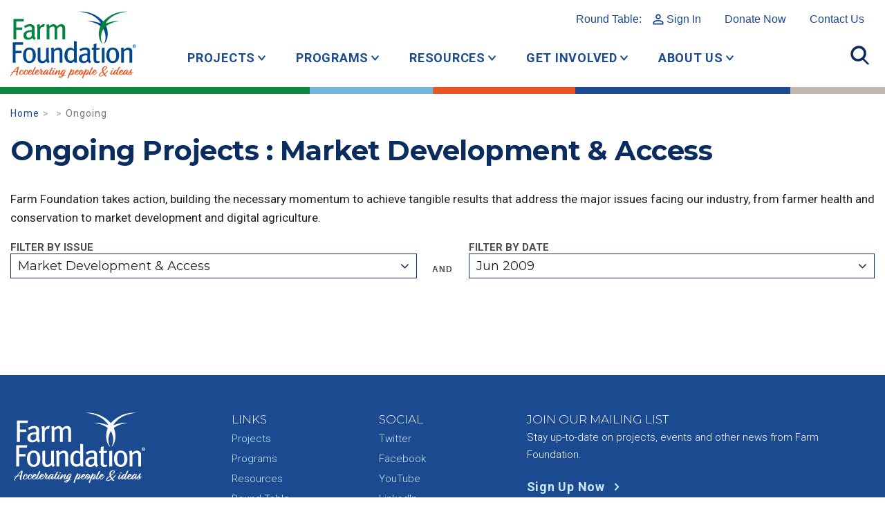

--- FILE ---
content_type: text/html; charset=UTF-8
request_url: https://www.farmfoundation.org/?project_status=ongoing&project_issue=market-development&project_month=06&project_year=2009
body_size: 11015
content:
<!DOCTYPE html>
<html lang="en-US" class="no-js">
	<head>
		<meta charset="UTF-8">
		<meta http-equiv="X-UA-Compatible" content="IE=edge">
		<meta name="viewport" content="width=device-width, initial-scale=1">
		<script>(function(html){html.className = html.className.replace(/\bno-js\b/,'js')})(document.documentElement);</script>
<meta name='robots' content='index, follow, max-image-preview:large, max-snippet:-1, max-video-preview:-1' />

	<!-- This site is optimized with the Yoast SEO plugin v26.7 - https://yoast.com/wordpress/plugins/seo/ -->
	<title>Ongoing Archives - Farm Foundation</title>
	<link rel="canonical" href="https://www.farmfoundation.org/project_status/ongoing/" />
	<meta property="og:locale" content="en_US" />
	<meta property="og:type" content="article" />
	<meta property="og:title" content="Ongoing Archives - Farm Foundation" />
	<meta property="og:url" content="https://www.farmfoundation.org/project_status/ongoing/" />
	<meta property="og:site_name" content="Farm Foundation" />
	<meta name="twitter:card" content="summary_large_image" />
	<meta name="twitter:site" content="@FarmFoundation" />
	<script type="application/ld+json" class="yoast-schema-graph">{"@context":"https://schema.org","@graph":[{"@type":"CollectionPage","@id":"https://www.farmfoundation.org/project_status/ongoing/","url":"https://www.farmfoundation.org/project_status/ongoing/","name":"Ongoing Archives - Farm Foundation","isPartOf":{"@id":"https://www.farmfoundation.org/#website"},"breadcrumb":{"@id":"https://www.farmfoundation.org/project_status/ongoing/#breadcrumb"},"inLanguage":"en-US"},{"@type":"BreadcrumbList","@id":"https://www.farmfoundation.org/project_status/ongoing/#breadcrumb","itemListElement":[{"@type":"ListItem","position":1,"name":"Home","item":"https://www.farmfoundation.org/"},{"@type":"ListItem","position":2,"name":"Ongoing"}]},{"@type":"WebSite","@id":"https://www.farmfoundation.org/#website","url":"https://www.farmfoundation.org/","name":"Farm Foundation","description":"Home website for Farm Foundation","publisher":{"@id":"https://www.farmfoundation.org/#organization"},"potentialAction":[{"@type":"SearchAction","target":{"@type":"EntryPoint","urlTemplate":"https://www.farmfoundation.org/?s={search_term_string}"},"query-input":{"@type":"PropertyValueSpecification","valueRequired":true,"valueName":"search_term_string"}}],"inLanguage":"en-US"},{"@type":"Organization","@id":"https://www.farmfoundation.org/#organization","name":"Farm Foundation","url":"https://www.farmfoundation.org/","logo":{"@type":"ImageObject","inLanguage":"en-US","@id":"https://www.farmfoundation.org/#/schema/logo/image/","url":"https://d2fxn1d7fsdeeo.cloudfront.net/farmfoundation.com/wp-content/uploads/2022/07/20160646/2021-FF-Logo.jpg","contentUrl":"https://d2fxn1d7fsdeeo.cloudfront.net/farmfoundation.com/wp-content/uploads/2022/07/20160646/2021-FF-Logo.jpg","width":1000,"height":1000,"caption":"Farm Foundation"},"image":{"@id":"https://www.farmfoundation.org/#/schema/logo/image/"},"sameAs":["https://www.facebook.com/thefarmfoundation","https://x.com/FarmFoundation"]}]}</script>
	<!-- / Yoast SEO plugin. -->


<link rel='dns-prefetch' href='//static.addtoany.com' />
<link rel="alternate" type="application/rss+xml" title="Farm Foundation &raquo; Ongoing Project Status Feed" href="https://www.farmfoundation.org/project_status/ongoing/feed/" />
<style id='wp-img-auto-sizes-contain-inline-css' type='text/css'>
img:is([sizes=auto i],[sizes^="auto," i]){contain-intrinsic-size:3000px 1500px}
/*# sourceURL=wp-img-auto-sizes-contain-inline-css */
</style>
<style id='wp-block-library-inline-css' type='text/css'>
:root{--wp-block-synced-color:#7a00df;--wp-block-synced-color--rgb:122,0,223;--wp-bound-block-color:var(--wp-block-synced-color);--wp-editor-canvas-background:#ddd;--wp-admin-theme-color:#007cba;--wp-admin-theme-color--rgb:0,124,186;--wp-admin-theme-color-darker-10:#006ba1;--wp-admin-theme-color-darker-10--rgb:0,107,160.5;--wp-admin-theme-color-darker-20:#005a87;--wp-admin-theme-color-darker-20--rgb:0,90,135;--wp-admin-border-width-focus:2px}@media (min-resolution:192dpi){:root{--wp-admin-border-width-focus:1.5px}}.wp-element-button{cursor:pointer}:root .has-very-light-gray-background-color{background-color:#eee}:root .has-very-dark-gray-background-color{background-color:#313131}:root .has-very-light-gray-color{color:#eee}:root .has-very-dark-gray-color{color:#313131}:root .has-vivid-green-cyan-to-vivid-cyan-blue-gradient-background{background:linear-gradient(135deg,#00d084,#0693e3)}:root .has-purple-crush-gradient-background{background:linear-gradient(135deg,#34e2e4,#4721fb 50%,#ab1dfe)}:root .has-hazy-dawn-gradient-background{background:linear-gradient(135deg,#faaca8,#dad0ec)}:root .has-subdued-olive-gradient-background{background:linear-gradient(135deg,#fafae1,#67a671)}:root .has-atomic-cream-gradient-background{background:linear-gradient(135deg,#fdd79a,#004a59)}:root .has-nightshade-gradient-background{background:linear-gradient(135deg,#330968,#31cdcf)}:root .has-midnight-gradient-background{background:linear-gradient(135deg,#020381,#2874fc)}:root{--wp--preset--font-size--normal:16px;--wp--preset--font-size--huge:42px}.has-regular-font-size{font-size:1em}.has-larger-font-size{font-size:2.625em}.has-normal-font-size{font-size:var(--wp--preset--font-size--normal)}.has-huge-font-size{font-size:var(--wp--preset--font-size--huge)}.has-text-align-center{text-align:center}.has-text-align-left{text-align:left}.has-text-align-right{text-align:right}.has-fit-text{white-space:nowrap!important}#end-resizable-editor-section{display:none}.aligncenter{clear:both}.items-justified-left{justify-content:flex-start}.items-justified-center{justify-content:center}.items-justified-right{justify-content:flex-end}.items-justified-space-between{justify-content:space-between}.screen-reader-text{border:0;clip-path:inset(50%);height:1px;margin:-1px;overflow:hidden;padding:0;position:absolute;width:1px;word-wrap:normal!important}.screen-reader-text:focus{background-color:#ddd;clip-path:none;color:#444;display:block;font-size:1em;height:auto;left:5px;line-height:normal;padding:15px 23px 14px;text-decoration:none;top:5px;width:auto;z-index:100000}html :where(.has-border-color){border-style:solid}html :where([style*=border-top-color]){border-top-style:solid}html :where([style*=border-right-color]){border-right-style:solid}html :where([style*=border-bottom-color]){border-bottom-style:solid}html :where([style*=border-left-color]){border-left-style:solid}html :where([style*=border-width]){border-style:solid}html :where([style*=border-top-width]){border-top-style:solid}html :where([style*=border-right-width]){border-right-style:solid}html :where([style*=border-bottom-width]){border-bottom-style:solid}html :where([style*=border-left-width]){border-left-style:solid}html :where(img[class*=wp-image-]){height:auto;max-width:100%}:where(figure){margin:0 0 1em}html :where(.is-position-sticky){--wp-admin--admin-bar--position-offset:var(--wp-admin--admin-bar--height,0px)}@media screen and (max-width:600px){html :where(.is-position-sticky){--wp-admin--admin-bar--position-offset:0px}}

/*# sourceURL=wp-block-library-inline-css */
</style><style id='global-styles-inline-css' type='text/css'>
:root{--wp--preset--aspect-ratio--square: 1;--wp--preset--aspect-ratio--4-3: 4/3;--wp--preset--aspect-ratio--3-4: 3/4;--wp--preset--aspect-ratio--3-2: 3/2;--wp--preset--aspect-ratio--2-3: 2/3;--wp--preset--aspect-ratio--16-9: 16/9;--wp--preset--aspect-ratio--9-16: 9/16;--wp--preset--color--black: #000000;--wp--preset--color--cyan-bluish-gray: #abb8c3;--wp--preset--color--white: #ffffff;--wp--preset--color--pale-pink: #f78da7;--wp--preset--color--vivid-red: #cf2e2e;--wp--preset--color--luminous-vivid-orange: #ff6900;--wp--preset--color--luminous-vivid-amber: #fcb900;--wp--preset--color--light-green-cyan: #7bdcb5;--wp--preset--color--vivid-green-cyan: #00d084;--wp--preset--color--pale-cyan-blue: #8ed1fc;--wp--preset--color--vivid-cyan-blue: #0693e3;--wp--preset--color--vivid-purple: #9b51e0;--wp--preset--gradient--vivid-cyan-blue-to-vivid-purple: linear-gradient(135deg,rgb(6,147,227) 0%,rgb(155,81,224) 100%);--wp--preset--gradient--light-green-cyan-to-vivid-green-cyan: linear-gradient(135deg,rgb(122,220,180) 0%,rgb(0,208,130) 100%);--wp--preset--gradient--luminous-vivid-amber-to-luminous-vivid-orange: linear-gradient(135deg,rgb(252,185,0) 0%,rgb(255,105,0) 100%);--wp--preset--gradient--luminous-vivid-orange-to-vivid-red: linear-gradient(135deg,rgb(255,105,0) 0%,rgb(207,46,46) 100%);--wp--preset--gradient--very-light-gray-to-cyan-bluish-gray: linear-gradient(135deg,rgb(238,238,238) 0%,rgb(169,184,195) 100%);--wp--preset--gradient--cool-to-warm-spectrum: linear-gradient(135deg,rgb(74,234,220) 0%,rgb(151,120,209) 20%,rgb(207,42,186) 40%,rgb(238,44,130) 60%,rgb(251,105,98) 80%,rgb(254,248,76) 100%);--wp--preset--gradient--blush-light-purple: linear-gradient(135deg,rgb(255,206,236) 0%,rgb(152,150,240) 100%);--wp--preset--gradient--blush-bordeaux: linear-gradient(135deg,rgb(254,205,165) 0%,rgb(254,45,45) 50%,rgb(107,0,62) 100%);--wp--preset--gradient--luminous-dusk: linear-gradient(135deg,rgb(255,203,112) 0%,rgb(199,81,192) 50%,rgb(65,88,208) 100%);--wp--preset--gradient--pale-ocean: linear-gradient(135deg,rgb(255,245,203) 0%,rgb(182,227,212) 50%,rgb(51,167,181) 100%);--wp--preset--gradient--electric-grass: linear-gradient(135deg,rgb(202,248,128) 0%,rgb(113,206,126) 100%);--wp--preset--gradient--midnight: linear-gradient(135deg,rgb(2,3,129) 0%,rgb(40,116,252) 100%);--wp--preset--font-size--small: 13px;--wp--preset--font-size--medium: 20px;--wp--preset--font-size--large: 36px;--wp--preset--font-size--x-large: 42px;--wp--preset--spacing--20: 0.44rem;--wp--preset--spacing--30: 0.67rem;--wp--preset--spacing--40: 1rem;--wp--preset--spacing--50: 1.5rem;--wp--preset--spacing--60: 2.25rem;--wp--preset--spacing--70: 3.38rem;--wp--preset--spacing--80: 5.06rem;--wp--preset--shadow--natural: 6px 6px 9px rgba(0, 0, 0, 0.2);--wp--preset--shadow--deep: 12px 12px 50px rgba(0, 0, 0, 0.4);--wp--preset--shadow--sharp: 6px 6px 0px rgba(0, 0, 0, 0.2);--wp--preset--shadow--outlined: 6px 6px 0px -3px rgb(255, 255, 255), 6px 6px rgb(0, 0, 0);--wp--preset--shadow--crisp: 6px 6px 0px rgb(0, 0, 0);}:where(.is-layout-flex){gap: 0.5em;}:where(.is-layout-grid){gap: 0.5em;}body .is-layout-flex{display: flex;}.is-layout-flex{flex-wrap: wrap;align-items: center;}.is-layout-flex > :is(*, div){margin: 0;}body .is-layout-grid{display: grid;}.is-layout-grid > :is(*, div){margin: 0;}:where(.wp-block-columns.is-layout-flex){gap: 2em;}:where(.wp-block-columns.is-layout-grid){gap: 2em;}:where(.wp-block-post-template.is-layout-flex){gap: 1.25em;}:where(.wp-block-post-template.is-layout-grid){gap: 1.25em;}.has-black-color{color: var(--wp--preset--color--black) !important;}.has-cyan-bluish-gray-color{color: var(--wp--preset--color--cyan-bluish-gray) !important;}.has-white-color{color: var(--wp--preset--color--white) !important;}.has-pale-pink-color{color: var(--wp--preset--color--pale-pink) !important;}.has-vivid-red-color{color: var(--wp--preset--color--vivid-red) !important;}.has-luminous-vivid-orange-color{color: var(--wp--preset--color--luminous-vivid-orange) !important;}.has-luminous-vivid-amber-color{color: var(--wp--preset--color--luminous-vivid-amber) !important;}.has-light-green-cyan-color{color: var(--wp--preset--color--light-green-cyan) !important;}.has-vivid-green-cyan-color{color: var(--wp--preset--color--vivid-green-cyan) !important;}.has-pale-cyan-blue-color{color: var(--wp--preset--color--pale-cyan-blue) !important;}.has-vivid-cyan-blue-color{color: var(--wp--preset--color--vivid-cyan-blue) !important;}.has-vivid-purple-color{color: var(--wp--preset--color--vivid-purple) !important;}.has-black-background-color{background-color: var(--wp--preset--color--black) !important;}.has-cyan-bluish-gray-background-color{background-color: var(--wp--preset--color--cyan-bluish-gray) !important;}.has-white-background-color{background-color: var(--wp--preset--color--white) !important;}.has-pale-pink-background-color{background-color: var(--wp--preset--color--pale-pink) !important;}.has-vivid-red-background-color{background-color: var(--wp--preset--color--vivid-red) !important;}.has-luminous-vivid-orange-background-color{background-color: var(--wp--preset--color--luminous-vivid-orange) !important;}.has-luminous-vivid-amber-background-color{background-color: var(--wp--preset--color--luminous-vivid-amber) !important;}.has-light-green-cyan-background-color{background-color: var(--wp--preset--color--light-green-cyan) !important;}.has-vivid-green-cyan-background-color{background-color: var(--wp--preset--color--vivid-green-cyan) !important;}.has-pale-cyan-blue-background-color{background-color: var(--wp--preset--color--pale-cyan-blue) !important;}.has-vivid-cyan-blue-background-color{background-color: var(--wp--preset--color--vivid-cyan-blue) !important;}.has-vivid-purple-background-color{background-color: var(--wp--preset--color--vivid-purple) !important;}.has-black-border-color{border-color: var(--wp--preset--color--black) !important;}.has-cyan-bluish-gray-border-color{border-color: var(--wp--preset--color--cyan-bluish-gray) !important;}.has-white-border-color{border-color: var(--wp--preset--color--white) !important;}.has-pale-pink-border-color{border-color: var(--wp--preset--color--pale-pink) !important;}.has-vivid-red-border-color{border-color: var(--wp--preset--color--vivid-red) !important;}.has-luminous-vivid-orange-border-color{border-color: var(--wp--preset--color--luminous-vivid-orange) !important;}.has-luminous-vivid-amber-border-color{border-color: var(--wp--preset--color--luminous-vivid-amber) !important;}.has-light-green-cyan-border-color{border-color: var(--wp--preset--color--light-green-cyan) !important;}.has-vivid-green-cyan-border-color{border-color: var(--wp--preset--color--vivid-green-cyan) !important;}.has-pale-cyan-blue-border-color{border-color: var(--wp--preset--color--pale-cyan-blue) !important;}.has-vivid-cyan-blue-border-color{border-color: var(--wp--preset--color--vivid-cyan-blue) !important;}.has-vivid-purple-border-color{border-color: var(--wp--preset--color--vivid-purple) !important;}.has-vivid-cyan-blue-to-vivid-purple-gradient-background{background: var(--wp--preset--gradient--vivid-cyan-blue-to-vivid-purple) !important;}.has-light-green-cyan-to-vivid-green-cyan-gradient-background{background: var(--wp--preset--gradient--light-green-cyan-to-vivid-green-cyan) !important;}.has-luminous-vivid-amber-to-luminous-vivid-orange-gradient-background{background: var(--wp--preset--gradient--luminous-vivid-amber-to-luminous-vivid-orange) !important;}.has-luminous-vivid-orange-to-vivid-red-gradient-background{background: var(--wp--preset--gradient--luminous-vivid-orange-to-vivid-red) !important;}.has-very-light-gray-to-cyan-bluish-gray-gradient-background{background: var(--wp--preset--gradient--very-light-gray-to-cyan-bluish-gray) !important;}.has-cool-to-warm-spectrum-gradient-background{background: var(--wp--preset--gradient--cool-to-warm-spectrum) !important;}.has-blush-light-purple-gradient-background{background: var(--wp--preset--gradient--blush-light-purple) !important;}.has-blush-bordeaux-gradient-background{background: var(--wp--preset--gradient--blush-bordeaux) !important;}.has-luminous-dusk-gradient-background{background: var(--wp--preset--gradient--luminous-dusk) !important;}.has-pale-ocean-gradient-background{background: var(--wp--preset--gradient--pale-ocean) !important;}.has-electric-grass-gradient-background{background: var(--wp--preset--gradient--electric-grass) !important;}.has-midnight-gradient-background{background: var(--wp--preset--gradient--midnight) !important;}.has-small-font-size{font-size: var(--wp--preset--font-size--small) !important;}.has-medium-font-size{font-size: var(--wp--preset--font-size--medium) !important;}.has-large-font-size{font-size: var(--wp--preset--font-size--large) !important;}.has-x-large-font-size{font-size: var(--wp--preset--font-size--x-large) !important;}
/*# sourceURL=global-styles-inline-css */
</style>

<style id='classic-theme-styles-inline-css' type='text/css'>
/*! This file is auto-generated */
.wp-block-button__link{color:#fff;background-color:#32373c;border-radius:9999px;box-shadow:none;text-decoration:none;padding:calc(.667em + 2px) calc(1.333em + 2px);font-size:1.125em}.wp-block-file__button{background:#32373c;color:#fff;text-decoration:none}
/*# sourceURL=/wp-includes/css/classic-themes.min.css */
</style>
<link rel='stylesheet' id='theme-css' href='https://www.farmfoundation.org/wp-content/themes/makespace-child/style.css?ver=1768790592' type='text/css' media='all' />
<link rel='stylesheet' id='addtoany-css' href='https://www.farmfoundation.org/wp-content/plugins/add-to-any/addtoany.min.css?ver=1.16' type='text/css' media='all' />
<script type="text/javascript" src="https://www.farmfoundation.org/wp-includes/js/jquery/jquery.min.js?ver=3.7.1" id="jquery-core-js"></script>
<script type="text/javascript" src="https://www.farmfoundation.org/wp-includes/js/jquery/jquery-migrate.min.js?ver=3.4.1" id="jquery-migrate-js"></script>
<script type="text/javascript" id="addtoany-core-js-before">
/* <![CDATA[ */
window.a2a_config=window.a2a_config||{};a2a_config.callbacks=[];a2a_config.overlays=[];a2a_config.templates={};

//# sourceURL=addtoany-core-js-before
/* ]]> */
</script>
<script type="text/javascript" defer src="https://static.addtoany.com/menu/page.js" id="addtoany-core-js"></script>
<script type="text/javascript" defer src="https://www.farmfoundation.org/wp-content/plugins/add-to-any/addtoany.min.js?ver=1.1" id="addtoany-jquery-js"></script>
<script type="text/javascript" id="theme-js-extra">
/* <![CDATA[ */
var MSWObject = {"ajax_url":"https://www.farmfoundation.org/wp-admin/admin-ajax.php","home_url":"https://www.farmfoundation.org","show_dashboard_link":"0","site_url":"https://www.farmfoundation.org","stylesheet_directory":"https://www.farmfoundation.org/wp-content/themes/makespace-child"};
//# sourceURL=theme-js-extra
/* ]]> */
</script>
<script type="text/javascript" src="https://www.farmfoundation.org/wp-content/themes/makespace-child/scripts.min.js?ver=1768790592" id="theme-js"></script>
<link rel="https://api.w.org/" href="https://www.farmfoundation.org/wp-json/" /><script src="https://apis.google.com/js/platform.js?onload=MakespaceGSuiteLoginInit" async defer></script><link rel="icon" type="image/png" href="https://www.farmfoundation.org/wp-content/uploads/2018/10/favicon.png">
<link rel="alternate" type="application/rss+xml" title="Farm Foundation RSS Feed" href="https://www.farmfoundation.org/feed/">
		<!--[if lt IE 9]>
			<script src="//oss.maxcdn.com/html5shiv/3.7.3/html5shiv.min.js"></script>
			<script src="//oss.maxcdn.com/respond/1.4.2/respond.min.js"></script>
		<![endif]-->
		<link rel='stylesheet' href='https://www.farmfoundation.org/wp-content/themes/makespace-child/src/css/framework-2021.css?v=1768790592' type='text/css' media='all' />
		<link rel='stylesheet' href='https://www.farmfoundation.org/wp-content/themes/makespace-child/src/css/icons-2021.css' type='text/css' media='all' />
		<link rel='stylesheet' href='https://www.farmfoundation.org/wp-content/themes/makespace-child/src/css/update-2021.css?v=1768790592' type='text/css' media='all' />
		<link rel='stylesheet' href='https://www.farmfoundation.org/wp-content/themes/makespace-child/src/css/components-2021.css?v=1768790592' type='text/css' media='all' />
		<link rel='stylesheet' href='https://www.farmfoundation.org/wp-content/themes/makespace-child/src/css/swiper.min.css'>
		<script src='https://www.farmfoundation.org/wp-content/themes/makespace-child/src/js/swiper.min.js'></script>
		<script src='https://www.farmfoundation.org/wp-content/themes/makespace-child/src/js/update-2021.js?v=1768790592'></script>
	</head>
	<body class="archive tax-project_status term-ongoing term-4 wp-theme-makespace-framework wp-child-theme-makespace-child makespace nav-ocn">
		<!-- Global site tag (gtag.js) - Google Analytics -->
		<script async src="https://www.googletagmanager.com/gtag/js?id=UA-4923702-1"></script>
		<script>
		window.dataLayer = window.dataLayer || [];
		function gtag(){dataLayer.push(arguments);}
		gtag('js', new Date());
		gtag('config', 'UA-4923702-1');
		</script>
		<header>
			<div id="main-header" class="container-boot">
				<a href="/" class="logo"><img src="https://www.farmfoundation.org/wp-content/themes/makespace-child/images/header-logo.svg" alt="Farm Foundation - Accelerating people and ideas"></a>
				<div id="top-links">
					<a href="/round-table">Round Table: <span class="icon-user">Sign In</span></a>
					<nav class="menu-top-links-2021-container"><ul id="menu-top-links-2021" class="menu"><li id="menu-item-15735" class="menu-item menu-item-type-custom menu-item-object-custom menu-item-15735"><a href="https://secure.lglforms.com/form_engine/s/9-i_1IlFFYIKwQS02CrZPg">Donate Now</a></li>
<li id="menu-item-5790" class="menu-item menu-item-type-post_type menu-item-object-page menu-item-5790"><a href="https://www.farmfoundation.org/contact/">Contact Us</a></li>
</ul></nav>				</div>
				<div id="top-nav">
					<nav class="menu-top-nav-2021-container"><ul id="menu-top-nav-2021" class="menu"><li id="menu-item-5796" class="menu-item menu-item-type-custom menu-item-object-custom menu-item-has-children menu-item-5796"><a href="#" class="link link--elara">Projects</a>
<ul class="sub-menu">
	<li id="menu-item-10210" class="menu-item menu-item-type-post_type menu-item-object-page menu-item-10210"><a href="https://www.farmfoundation.org/current-projects/" class="link link--elara">Current Projects</a></li>
	<li id="menu-item-6027" class="menu-item menu-item-type-custom menu-item-object-custom menu-item-6027"><a href="/issues/conservation-and-sustainability/" class="link link--elara">Conservation &#038; Sustainability</a></li>
	<li id="menu-item-6025" class="menu-item menu-item-type-custom menu-item-object-custom menu-item-6025"><a href="/issues/digital-agriculture/" class="link link--elara">Technology</a></li>
	<li id="menu-item-5797" class="menu-item menu-item-type-custom menu-item-object-custom menu-item-5797"><a href="/issues/farmer-health/" class="link link--elara">Farmer &#038; Rural Vitality</a></li>
	<li id="menu-item-6332" class="menu-item menu-item-type-custom menu-item-object-custom menu-item-6332"><a href="https://www.farmfoundation.org/issues/market-development-and-access/" class="link link--elara">Market Development &#038; Access</a></li>
	<li id="menu-item-5798" class="menu-item menu-item-type-custom menu-item-object-custom menu-item-5798"><a href="/project_status/completed/" class="link link--elara">Completed Projects</a></li>
</ul>
</li>
<li id="menu-item-5800" class="menu-item menu-item-type-custom menu-item-object-custom menu-item-has-children menu-item-5800"><a href="#" class="link link--elara">Programs</a>
<ul class="sub-menu">
	<li id="menu-item-6664" class="menu-item menu-item-type-post_type menu-item-object-page menu-item-6664"><a href="https://www.farmfoundation.org/programs-overview/" class="link link--elara">Programs Overview</a></li>
	<li id="menu-item-10765" class="menu-item menu-item-type-post_type menu-item-object-page menu-item-10765"><a href="https://www.farmfoundation.org/ag-101-bootcamps/" class="link link--elara">Farm Foundation AG 101 Bootcamps</a></li>
	<li id="menu-item-10153" class="menu-item menu-item-type-post_type menu-item-object-page menu-item-10153"><a href="https://www.farmfoundation.org/programs-overview/farmfoundationawards/" class="link link--elara">Farm Foundation Awards Programs</a></li>
	<li id="menu-item-6056" class="menu-item menu-item-type-custom menu-item-object-custom menu-item-6056"><a href="/round-table" class="link link--elara">Round Table</a></li>
	<li id="menu-item-12719" class="menu-item menu-item-type-post_type menu-item-object-page menu-item-12719"><a href="https://www.farmfoundation.org/programs-overview/cafe-student-workshop/" class="link link--elara">CAFE Student Workshop</a></li>
	<li id="menu-item-14890" class="menu-item menu-item-type-post_type menu-item-object-page menu-item-14890"><a href="https://www.farmfoundation.org/programs-overview/farmpath/" class="link link--elara">FarmPath</a></li>
	<li id="menu-item-11552" class="menu-item menu-item-type-post_type menu-item-object-page menu-item-11552"><a href="https://www.farmfoundation.org/programs-overview/field-to-future-program/" class="link link--elara">Field to Future Program</a></li>
	<li id="menu-item-6688" class="menu-item menu-item-type-post_type menu-item-object-page menu-item-6688"><a href="https://www.farmfoundation.org/programs-overview/ag-economics-fellow/" class="link link--elara">Agricultural Economics Fellow Programs</a></li>
	<li id="menu-item-7125" class="menu-item menu-item-type-post_type menu-item-object-page menu-item-7125"><a href="https://www.farmfoundation.org/programs-overview/agricultural-scholars/" class="link link--elara">Agricultural Scholars Program</a></li>
	<li id="menu-item-6653" class="menu-item menu-item-type-post_type menu-item-object-page menu-item-6653"><a href="https://www.farmfoundation.org/programs-overview/congressional-fellowship-program/" class="link link--elara">Congressional Fellowship Program</a></li>
	<li id="menu-item-6059" class="menu-item menu-item-type-custom menu-item-object-custom menu-item-6059"><a href="/cultivators" class="link link--elara">Farm Foundation Cultivators</a></li>
	<li id="menu-item-6060" class="menu-item menu-item-type-custom menu-item-object-custom menu-item-6060"><a href="https://www.farmfoundation.org/programs-overview/young-agri-food-leaders/" class="link link--elara">Young Agri-Food Leaders</a></li>
	<li id="menu-item-6061" class="menu-item menu-item-type-custom menu-item-object-custom menu-item-6061"><a href="/young-farmer-accelerator-program" class="link link--elara">Young Farmer Accelerator Program</a></li>
</ul>
</li>
<li id="menu-item-5801" class="menu-item menu-item-type-custom menu-item-object-custom menu-item-has-children menu-item-5801"><a href="#" class="link link--elara">Resources</a>
<ul class="sub-menu">
	<li id="menu-item-6647" class="menu-item menu-item-type-post_type menu-item-object-page menu-item-6647"><a href="https://www.farmfoundation.org/resources/" class="link link--elara">Resources Overview</a></li>
	<li id="menu-item-12319" class="menu-item menu-item-type-post_type menu-item-object-page menu-item-12319"><a href="https://www.farmfoundation.org/resources/farm-family-wellness-alliance/" class="link link--elara">Farm Family Wellness Alliance</a></li>
	<li id="menu-item-14587" class="menu-item menu-item-type-post_type menu-item-object-page menu-item-14587"><a href="https://www.farmfoundation.org/resources/farm-foundation-podcast/" class="link link--elara">Farm Foundation Podcast</a></li>
	<li id="menu-item-6063" class="menu-item menu-item-type-custom menu-item-object-custom menu-item-6063"><a href="/blog" class="link link--elara">Blog</a></li>
	<li id="menu-item-6636" class="menu-item menu-item-type-post_type menu-item-object-page menu-item-6636"><a href="https://www.farmfoundation.org/trade-resource-center/" class="link link--elara">Trade Resource Center</a></li>
	<li id="menu-item-6644" class="menu-item menu-item-type-post_type menu-item-object-page menu-item-6644"><a href="https://www.farmfoundation.org/resources/summit-and-issue-reports/" class="link link--elara">Summit and Issue Reports</a></li>
	<li id="menu-item-6643" class="menu-item menu-item-type-post_type menu-item-object-page menu-item-6643"><a href="https://www.farmfoundation.org/resources/annual-reports/" class="link link--elara">Impact Reports/Annual Reports</a></li>
	<li id="menu-item-6645" class="menu-item menu-item-type-post_type menu-item-object-page menu-item-6645"><a href="https://www.farmfoundation.org/resources/catalyst-newsletter/" class="link link--elara">Catalyst Newsletter</a></li>
	<li id="menu-item-6069" class="menu-item menu-item-type-custom menu-item-object-custom menu-item-6069"><a href="/forums" class="link link--elara">Forum Recordings</a></li>
</ul>
</li>
<li id="menu-item-5802" class="menu-item menu-item-type-custom menu-item-object-custom menu-item-has-children menu-item-5802"><a href="#" class="link link--elara">Get Involved</a>
<ul class="sub-menu">
	<li id="menu-item-6627" class="menu-item menu-item-type-post_type menu-item-object-page menu-item-6627"><a href="https://www.farmfoundation.org/get-involved/" class="link link--elara">How to Get Involved</a></li>
	<li id="menu-item-6075" class="menu-item menu-item-type-custom menu-item-object-custom menu-item-6075"><a href="/forums" class="link link--elara">Attend a Forum</a></li>
	<li id="menu-item-6076" class="menu-item menu-item-type-custom menu-item-object-custom menu-item-6076"><a href="/category/events/" class="link link--elara">Attend an Event</a></li>
	<li id="menu-item-6629" class="menu-item menu-item-type-post_type menu-item-object-page menu-item-6629"><a href="https://www.farmfoundation.org/get-involved/partner-on-a-project/" class="link link--elara">Partner on a Project</a></li>
	<li id="menu-item-6630" class="menu-item menu-item-type-post_type menu-item-object-page menu-item-6630"><a href="https://www.farmfoundation.org/get-involved/seeders/" class="link link--elara">Become a Corporate Partner</a></li>
	<li id="menu-item-7557" class="menu-item menu-item-type-post_type menu-item-object-page menu-item-7557"><a href="https://www.farmfoundation.org/get-involved/friends/" class="link link--elara">Become a Friend of Farm Foundation</a></li>
	<li id="menu-item-6631" class="menu-item menu-item-type-post_type menu-item-object-page menu-item-6631"><a href="https://www.farmfoundation.org/get-involved/planned-giving/" class="link link--elara">Plan Your Gift</a></li>
	<li id="menu-item-6633" class="menu-item menu-item-type-post_type menu-item-object-page menu-item-6633"><a href="https://www.farmfoundation.org/donate/" class="link link--elara">Donate</a></li>
	<li id="menu-item-15110" class="menu-item menu-item-type-post_type menu-item-object-page menu-item-15110"><a href="https://www.farmfoundation.org/careers/" class="link link--elara">Careers at Farm Foundation</a></li>
</ul>
</li>
<li id="menu-item-5799" class="menu-item menu-item-type-custom menu-item-object-custom menu-item-has-children menu-item-5799"><a href="#" class="link link--elara">About Us</a>
<ul class="sub-menu">
	<li id="menu-item-9356" class="menu-item menu-item-type-post_type menu-item-object-page menu-item-9356"><a href="https://www.farmfoundation.org/iec/" class="link link--elara">Farm Foundation’s Innovation &amp; Education Campus </a></li>
	<li id="menu-item-6619" class="menu-item menu-item-type-post_type menu-item-object-page menu-item-6619"><a href="https://www.farmfoundation.org/about-farm-foundation/" class="link link--elara">Meet Farm Foundation</a></li>
	<li id="menu-item-6622" class="menu-item menu-item-type-post_type menu-item-object-page menu-item-6622"><a href="https://www.farmfoundation.org/board-of-directors/" class="link link--elara">Board of Directors</a></li>
	<li id="menu-item-6623" class="menu-item menu-item-type-post_type menu-item-object-page menu-item-6623"><a href="https://www.farmfoundation.org/board-of-trustees/" class="link link--elara">Board of Trustees</a></li>
	<li id="menu-item-9329" class="menu-item menu-item-type-post_type menu-item-object-page menu-item-9329"><a href="https://www.farmfoundation.org/meet-the-staff/" class="link link--elara">Staff</a></li>
	<li id="menu-item-16092" class="menu-item menu-item-type-post_type menu-item-object-page menu-item-16092"><a href="https://www.farmfoundation.org/careers/" class="link link--elara">Careers at Farm Foundation</a></li>
	<li id="menu-item-6625" class="menu-item menu-item-type-post_type menu-item-object-page menu-item-6625"><a href="https://www.farmfoundation.org/history/" class="link link--elara">Our History</a></li>
	<li id="menu-item-6626" class="menu-item menu-item-type-post_type menu-item-object-page menu-item-6626"><a href="https://www.farmfoundation.org/our-partners/" class="link link--elara">Our Partners</a></li>
	<li id="menu-item-6074" class="menu-item menu-item-type-custom menu-item-object-custom menu-item-6074"><a href="/category/press-release" class="link link--elara">News</a></li>
</ul>
</li>
</ul></nav>				</div>
				<div class="right-nav">
					<a href="#" class="menu-icon toggle-menu"></a>
					<a href="#" class="search-icon toggle-search"></a>
				</div>
			</div>
			<div id="top-search" class="container-boot">
				<div class="row">
					<div class="col col-sm-10 col-sm-offset-1 col-md-8 col-md-offset-2">
						<form action="https://www.farmfoundation.org" method="GET" id="ocnsearchform">
							<input type="search" name="s" id="s" placeholder="Search all content" value="">
							<button type="submit" id="ocnsearchsubmit" form="ocnsearchform" value="Search"></button>
						</form>
					</div>
				</div>
			</div>
			<div class="colorbar"></div>
		</header>

		<div id="mobile-menu">
			<div class="container-boot">
				<div class="row">
					<div class="col col-md-8 col-md-offset-2">
						<div class="mobile-nav">
							<nav class="menu-top-nav-2021-container"><ul id="menu-top-nav-2022" class="menu"><li class="menu-item menu-item-type-custom menu-item-object-custom menu-item-has-children menu-item-5796"><a href="#">Projects</a>
<ul class="sub-menu">
	<li class="menu-item menu-item-type-post_type menu-item-object-page menu-item-10210"><a href="https://www.farmfoundation.org/current-projects/">Current Projects</a></li>
	<li class="menu-item menu-item-type-custom menu-item-object-custom menu-item-6027"><a href="/issues/conservation-and-sustainability/">Conservation &#038; Sustainability</a></li>
	<li class="menu-item menu-item-type-custom menu-item-object-custom menu-item-6025"><a href="/issues/digital-agriculture/">Technology</a></li>
	<li class="menu-item menu-item-type-custom menu-item-object-custom menu-item-5797"><a href="/issues/farmer-health/">Farmer &#038; Rural Vitality</a></li>
	<li class="menu-item menu-item-type-custom menu-item-object-custom menu-item-6332"><a href="https://www.farmfoundation.org/issues/market-development-and-access/">Market Development &#038; Access</a></li>
	<li class="menu-item menu-item-type-custom menu-item-object-custom menu-item-5798"><a href="/project_status/completed/">Completed Projects</a></li>
</ul>
</li>
<li class="menu-item menu-item-type-custom menu-item-object-custom menu-item-has-children menu-item-5800"><a href="#">Programs</a>
<ul class="sub-menu">
	<li class="menu-item menu-item-type-post_type menu-item-object-page menu-item-6664"><a href="https://www.farmfoundation.org/programs-overview/">Programs Overview</a></li>
	<li class="menu-item menu-item-type-post_type menu-item-object-page menu-item-10765"><a href="https://www.farmfoundation.org/ag-101-bootcamps/">Farm Foundation AG 101 Bootcamps</a></li>
	<li class="menu-item menu-item-type-post_type menu-item-object-page menu-item-10153"><a href="https://www.farmfoundation.org/programs-overview/farmfoundationawards/">Farm Foundation Awards Programs</a></li>
	<li class="menu-item menu-item-type-custom menu-item-object-custom menu-item-6056"><a href="/round-table">Round Table</a></li>
	<li class="menu-item menu-item-type-post_type menu-item-object-page menu-item-12719"><a href="https://www.farmfoundation.org/programs-overview/cafe-student-workshop/">CAFE Student Workshop</a></li>
	<li class="menu-item menu-item-type-post_type menu-item-object-page menu-item-14890"><a href="https://www.farmfoundation.org/programs-overview/farmpath/">FarmPath</a></li>
	<li class="menu-item menu-item-type-post_type menu-item-object-page menu-item-11552"><a href="https://www.farmfoundation.org/programs-overview/field-to-future-program/">Field to Future Program</a></li>
	<li class="menu-item menu-item-type-post_type menu-item-object-page menu-item-6688"><a href="https://www.farmfoundation.org/programs-overview/ag-economics-fellow/">Agricultural Economics Fellow Programs</a></li>
	<li class="menu-item menu-item-type-post_type menu-item-object-page menu-item-7125"><a href="https://www.farmfoundation.org/programs-overview/agricultural-scholars/">Agricultural Scholars Program</a></li>
	<li class="menu-item menu-item-type-post_type menu-item-object-page menu-item-6653"><a href="https://www.farmfoundation.org/programs-overview/congressional-fellowship-program/">Congressional Fellowship Program</a></li>
	<li class="menu-item menu-item-type-custom menu-item-object-custom menu-item-6059"><a href="/cultivators">Farm Foundation Cultivators</a></li>
	<li class="menu-item menu-item-type-custom menu-item-object-custom menu-item-6060"><a href="https://www.farmfoundation.org/programs-overview/young-agri-food-leaders/">Young Agri-Food Leaders</a></li>
	<li class="menu-item menu-item-type-custom menu-item-object-custom menu-item-6061"><a href="/young-farmer-accelerator-program">Young Farmer Accelerator Program</a></li>
</ul>
</li>
<li class="menu-item menu-item-type-custom menu-item-object-custom menu-item-has-children menu-item-5801"><a href="#">Resources</a>
<ul class="sub-menu">
	<li class="menu-item menu-item-type-post_type menu-item-object-page menu-item-6647"><a href="https://www.farmfoundation.org/resources/">Resources Overview</a></li>
	<li class="menu-item menu-item-type-post_type menu-item-object-page menu-item-12319"><a href="https://www.farmfoundation.org/resources/farm-family-wellness-alliance/">Farm Family Wellness Alliance</a></li>
	<li class="menu-item menu-item-type-post_type menu-item-object-page menu-item-14587"><a href="https://www.farmfoundation.org/resources/farm-foundation-podcast/">Farm Foundation Podcast</a></li>
	<li class="menu-item menu-item-type-custom menu-item-object-custom menu-item-6063"><a href="/blog">Blog</a></li>
	<li class="menu-item menu-item-type-post_type menu-item-object-page menu-item-6636"><a href="https://www.farmfoundation.org/trade-resource-center/">Trade Resource Center</a></li>
	<li class="menu-item menu-item-type-post_type menu-item-object-page menu-item-6644"><a href="https://www.farmfoundation.org/resources/summit-and-issue-reports/">Summit and Issue Reports</a></li>
	<li class="menu-item menu-item-type-post_type menu-item-object-page menu-item-6643"><a href="https://www.farmfoundation.org/resources/annual-reports/">Impact Reports/Annual Reports</a></li>
	<li class="menu-item menu-item-type-post_type menu-item-object-page menu-item-6645"><a href="https://www.farmfoundation.org/resources/catalyst-newsletter/">Catalyst Newsletter</a></li>
	<li class="menu-item menu-item-type-custom menu-item-object-custom menu-item-6069"><a href="/forums">Forum Recordings</a></li>
</ul>
</li>
<li class="menu-item menu-item-type-custom menu-item-object-custom menu-item-has-children menu-item-5802"><a href="#">Get Involved</a>
<ul class="sub-menu">
	<li class="menu-item menu-item-type-post_type menu-item-object-page menu-item-6627"><a href="https://www.farmfoundation.org/get-involved/">How to Get Involved</a></li>
	<li class="menu-item menu-item-type-custom menu-item-object-custom menu-item-6075"><a href="/forums">Attend a Forum</a></li>
	<li class="menu-item menu-item-type-custom menu-item-object-custom menu-item-6076"><a href="/category/events/">Attend an Event</a></li>
	<li class="menu-item menu-item-type-post_type menu-item-object-page menu-item-6629"><a href="https://www.farmfoundation.org/get-involved/partner-on-a-project/">Partner on a Project</a></li>
	<li class="menu-item menu-item-type-post_type menu-item-object-page menu-item-6630"><a href="https://www.farmfoundation.org/get-involved/seeders/">Become a Corporate Partner</a></li>
	<li class="menu-item menu-item-type-post_type menu-item-object-page menu-item-7557"><a href="https://www.farmfoundation.org/get-involved/friends/">Become a Friend of Farm Foundation</a></li>
	<li class="menu-item menu-item-type-post_type menu-item-object-page menu-item-6631"><a href="https://www.farmfoundation.org/get-involved/planned-giving/">Plan Your Gift</a></li>
	<li class="menu-item menu-item-type-post_type menu-item-object-page menu-item-6633"><a href="https://www.farmfoundation.org/donate/">Donate</a></li>
	<li class="menu-item menu-item-type-post_type menu-item-object-page menu-item-15110"><a href="https://www.farmfoundation.org/careers/">Careers at Farm Foundation</a></li>
</ul>
</li>
<li class="menu-item menu-item-type-custom menu-item-object-custom menu-item-has-children menu-item-5799"><a href="#">About Us</a>
<ul class="sub-menu">
	<li class="menu-item menu-item-type-post_type menu-item-object-page menu-item-9356"><a href="https://www.farmfoundation.org/iec/">Farm Foundation’s Innovation &amp; Education Campus </a></li>
	<li class="menu-item menu-item-type-post_type menu-item-object-page menu-item-6619"><a href="https://www.farmfoundation.org/about-farm-foundation/">Meet Farm Foundation</a></li>
	<li class="menu-item menu-item-type-post_type menu-item-object-page menu-item-6622"><a href="https://www.farmfoundation.org/board-of-directors/">Board of Directors</a></li>
	<li class="menu-item menu-item-type-post_type menu-item-object-page menu-item-6623"><a href="https://www.farmfoundation.org/board-of-trustees/">Board of Trustees</a></li>
	<li class="menu-item menu-item-type-post_type menu-item-object-page menu-item-9329"><a href="https://www.farmfoundation.org/meet-the-staff/">Staff</a></li>
	<li class="menu-item menu-item-type-post_type menu-item-object-page menu-item-16092"><a href="https://www.farmfoundation.org/careers/">Careers at Farm Foundation</a></li>
	<li class="menu-item menu-item-type-post_type menu-item-object-page menu-item-6625"><a href="https://www.farmfoundation.org/history/">Our History</a></li>
	<li class="menu-item menu-item-type-post_type menu-item-object-page menu-item-6626"><a href="https://www.farmfoundation.org/our-partners/">Our Partners</a></li>
	<li class="menu-item menu-item-type-custom menu-item-object-custom menu-item-6074"><a href="/category/press-release">News</a></li>
</ul>
</li>
</ul></nav>							<nav class="menu-top-links-2021-container"><ul id="menu-top-links-2022" class="menu"><li class="menu-item menu-item-type-custom menu-item-object-custom menu-item-15735"><a href="https://secure.lglforms.com/form_engine/s/9-i_1IlFFYIKwQS02CrZPg">Donate Now</a></li>
<li class="menu-item menu-item-type-post_type menu-item-object-page menu-item-5790"><a href="https://www.farmfoundation.org/contact/">Contact Us</a></li>
</ul></nav>							<ul>
								<li><a href="/round-table" class="icon-user">Round Table Sign In </a></li>
							</ul>
						</div>
					</div>
				</div>
			</div>
		</div>

		<div class="content-2021">

	<div id="breadcrumbs">
	<div class="container-wide">
		<ul><li><a href="https://www.farmfoundation.org/">Home</a></li></li>  <li><li class="breadcrumb_last" aria-current="page">Ongoing</li></ul>	</div>
</div>


	
	<div class="container-wide">
		<div class="archive-header">
			<h1>
				Ongoing				Projects
				 : Market Development &amp; Access							</h1>
			<p>Farm Foundation takes action, building the necessary momentum to achieve tangible results that address the major issues facing our industry, from farmer health and conservation to market development and digital agriculture.</p>
			<div class="filters-row">
				<div class="filter-container">
					<div class="filter-label">Filter By Issue</div>
					<div class="filter-dropdown">
						<div class="filter-display">
							Market Development &amp; Access						</div>
						<ul>
														<li><a href="https://www.farmfoundation.org/project_status/ongoing">All</a></li>
							<li><a href="https://www.farmfoundation.org?project_status=ongoing&project_issue=conservation-and-sustainability&project_month=06&project_year=2009">Conservation &amp; Sustainability</a></li><li><a href="https://www.farmfoundation.org?project_status=ongoing&project_issue=consumers&project_month=06&project_year=2009">Consumers</a></li><li><a href="https://www.farmfoundation.org?project_status=ongoing&project_issue=vitality&project_month=06&project_year=2009">Farmer &amp; Rural Vitality</a></li><li><a href="https://www.farmfoundation.org?project_status=ongoing&project_issue=human-capital&project_month=06&project_year=2009">Human Capital</a></li><li><a href="https://www.farmfoundation.org?project_status=ongoing&project_issue=infrastructure&project_month=06&project_year=2009">Infrastructure</a></li><li><a href="https://www.farmfoundation.org?project_status=ongoing&project_issue=market-development&project_month=06&project_year=2009">Market Development &amp; Access</a></li><li><a href="https://www.farmfoundation.org?project_status=ongoing&project_issue=public-policy&project_month=06&project_year=2009">Public Policy</a></li><li><a href="https://www.farmfoundation.org?project_status=ongoing&project_issue=technology&project_month=06&project_year=2009">Technology</a></li><li><a href="https://www.farmfoundation.org?project_status=ongoing&project_issue=digital-agriculture&project_month=06&project_year=2009">Technology</a></li><li><a href="https://www.farmfoundation.org?project_status=ongoing&project_issue=trade&project_month=06&project_year=2009">Trade</a></li>						</ul>
					</div>
				</div>
				<div class="or">And</div>
								<div class="filter-container">
					<div class="filter-label">Filter By Date</div>
					<div class="filter-dropdown">
						<div class="filter-display">
							Jun 2009						</div>
						<ul>
														<li><a href="https://www.farmfoundation.org?project_status=ongoing&project_issue=market-development">All</a></li>
							<li><a href="https://www.farmfoundation.org?project_status=ongoing&project_issue=market-development&project_month=10&project_year=2024">Oct 2024</a></li><li><a href="https://www.farmfoundation.org?project_status=ongoing&project_issue=market-development&project_month=09&project_year=2023">Sep 2023</a></li><li><a href="https://www.farmfoundation.org?project_status=ongoing&project_issue=market-development&project_month=07&project_year=2023">Jul 2023</a></li><li><a href="https://www.farmfoundation.org?project_status=ongoing&project_issue=market-development&project_month=02&project_year=2023">Feb 2023</a></li><li><a href="https://www.farmfoundation.org?project_status=ongoing&project_issue=market-development&project_month=05&project_year=2022">May 2022</a></li><li><a href="https://www.farmfoundation.org?project_status=ongoing&project_issue=market-development&project_month=11&project_year=2021">Nov 2021</a></li><li><a href="https://www.farmfoundation.org?project_status=ongoing&project_issue=market-development&project_month=07&project_year=2021">Jul 2021</a></li><li><a href="https://www.farmfoundation.org?project_status=ongoing&project_issue=market-development&project_month=05&project_year=2021">May 2021</a></li><li><a href="https://www.farmfoundation.org?project_status=ongoing&project_issue=market-development&project_month=02&project_year=2021">Feb 2021</a></li><li><a href="https://www.farmfoundation.org?project_status=ongoing&project_issue=market-development&project_month=08&project_year=2020">Aug 2020</a></li><li><a href="https://www.farmfoundation.org?project_status=ongoing&project_issue=market-development&project_month=07&project_year=2020">Jul 2020</a></li><li><a href="https://www.farmfoundation.org?project_status=ongoing&project_issue=market-development&project_month=08&project_year=2019">Aug 2019</a></li><li><a href="https://www.farmfoundation.org?project_status=ongoing&project_issue=market-development&project_month=06&project_year=2019">Jun 2019</a></li><li><a href="https://www.farmfoundation.org?project_status=ongoing&project_issue=market-development&project_month=10&project_year=2018">Oct 2018</a></li><li><a href="https://www.farmfoundation.org?project_status=ongoing&project_issue=market-development&project_month=09&project_year=2018">Sep 2018</a></li><li><a href="https://www.farmfoundation.org?project_status=ongoing&project_issue=market-development&project_month=07&project_year=2018">Jul 2018</a></li><li><a href="https://www.farmfoundation.org?project_status=ongoing&project_issue=market-development&project_month=03&project_year=2018">Mar 2018</a></li><li><a href="https://www.farmfoundation.org?project_status=ongoing&project_issue=market-development&project_month=09&project_year=2017">Sep 2017</a></li><li><a href="https://www.farmfoundation.org?project_status=ongoing&project_issue=market-development&project_month=02&project_year=2017">Feb 2017</a></li><li><a href="https://www.farmfoundation.org?project_status=ongoing&project_issue=market-development&project_month=10&project_year=2016">Oct 2016</a></li><li><a href="https://www.farmfoundation.org?project_status=ongoing&project_issue=market-development&project_month=06&project_year=2016">Jun 2016</a></li><li><a href="https://www.farmfoundation.org?project_status=ongoing&project_issue=market-development&project_month=03&project_year=2016">Mar 2016</a></li><li><a href="https://www.farmfoundation.org?project_status=ongoing&project_issue=market-development&project_month=01&project_year=2016">Jan 2016</a></li><li><a href="https://www.farmfoundation.org?project_status=ongoing&project_issue=market-development&project_month=11&project_year=2015">Nov 2015</a></li><li><a href="https://www.farmfoundation.org?project_status=ongoing&project_issue=market-development&project_month=09&project_year=2015">Sep 2015</a></li><li><a href="https://www.farmfoundation.org?project_status=ongoing&project_issue=market-development&project_month=03&project_year=2015">Mar 2015</a></li><li><a href="https://www.farmfoundation.org?project_status=ongoing&project_issue=market-development&project_month=05&project_year=2014">May 2014</a></li><li><a href="https://www.farmfoundation.org?project_status=ongoing&project_issue=market-development&project_month=11&project_year=2013">Nov 2013</a></li><li><a href="https://www.farmfoundation.org?project_status=ongoing&project_issue=market-development&project_month=10&project_year=2013">Oct 2013</a></li><li><a href="https://www.farmfoundation.org?project_status=ongoing&project_issue=market-development&project_month=09&project_year=2013">Sep 2013</a></li><li><a href="https://www.farmfoundation.org?project_status=ongoing&project_issue=market-development&project_month=08&project_year=2013">Aug 2013</a></li><li><a href="https://www.farmfoundation.org?project_status=ongoing&project_issue=market-development&project_month=07&project_year=2013">Jul 2013</a></li><li><a href="https://www.farmfoundation.org?project_status=ongoing&project_issue=market-development&project_month=03&project_year=2013">Mar 2013</a></li><li><a href="https://www.farmfoundation.org?project_status=ongoing&project_issue=market-development&project_month=09&project_year=2012">Sep 2012</a></li><li><a href="https://www.farmfoundation.org?project_status=ongoing&project_issue=market-development&project_month=07&project_year=2012">Jul 2012</a></li><li><a href="https://www.farmfoundation.org?project_status=ongoing&project_issue=market-development&project_month=04&project_year=2012">Apr 2012</a></li><li><a href="https://www.farmfoundation.org?project_status=ongoing&project_issue=market-development&project_month=03&project_year=2012">Mar 2012</a></li><li><a href="https://www.farmfoundation.org?project_status=ongoing&project_issue=market-development&project_month=02&project_year=2012">Feb 2012</a></li><li><a href="https://www.farmfoundation.org?project_status=ongoing&project_issue=market-development&project_month=11&project_year=2011">Nov 2011</a></li><li><a href="https://www.farmfoundation.org?project_status=ongoing&project_issue=market-development&project_month=10&project_year=2011">Oct 2011</a></li><li><a href="https://www.farmfoundation.org?project_status=ongoing&project_issue=market-development&project_month=09&project_year=2011">Sep 2011</a></li><li><a href="https://www.farmfoundation.org?project_status=ongoing&project_issue=market-development&project_month=07&project_year=2011">Jul 2011</a></li><li><a href="https://www.farmfoundation.org?project_status=ongoing&project_issue=market-development&project_month=06&project_year=2011">Jun 2011</a></li><li><a href="https://www.farmfoundation.org?project_status=ongoing&project_issue=market-development&project_month=05&project_year=2011">May 2011</a></li><li><a href="https://www.farmfoundation.org?project_status=ongoing&project_issue=market-development&project_month=04&project_year=2011">Apr 2011</a></li><li><a href="https://www.farmfoundation.org?project_status=ongoing&project_issue=market-development&project_month=03&project_year=2011">Mar 2011</a></li><li><a href="https://www.farmfoundation.org?project_status=ongoing&project_issue=market-development&project_month=01&project_year=2011">Jan 2011</a></li><li><a href="https://www.farmfoundation.org?project_status=ongoing&project_issue=market-development&project_month=11&project_year=2010">Nov 2010</a></li><li><a href="https://www.farmfoundation.org?project_status=ongoing&project_issue=market-development&project_month=10&project_year=2010">Oct 2010</a></li><li><a href="https://www.farmfoundation.org?project_status=ongoing&project_issue=market-development&project_month=09&project_year=2010">Sep 2010</a></li><li><a href="https://www.farmfoundation.org?project_status=ongoing&project_issue=market-development&project_month=05&project_year=2010">May 2010</a></li><li><a href="https://www.farmfoundation.org?project_status=ongoing&project_issue=market-development&project_month=12&project_year=2009">Dec 2009</a></li><li><a href="https://www.farmfoundation.org?project_status=ongoing&project_issue=market-development&project_month=11&project_year=2009">Nov 2009</a></li><li><a href="https://www.farmfoundation.org?project_status=ongoing&project_issue=market-development&project_month=10&project_year=2009">Oct 2009</a></li><li><a href="https://www.farmfoundation.org?project_status=ongoing&project_issue=market-development&project_month=07&project_year=2009">Jul 2009</a></li><li><a href="https://www.farmfoundation.org?project_status=ongoing&project_issue=market-development&project_month=06&project_year=2009">Jun 2009</a></li><li><a href="https://www.farmfoundation.org?project_status=ongoing&project_issue=market-development&project_month=04&project_year=2009">Apr 2009</a></li><li><a href="https://www.farmfoundation.org?project_status=ongoing&project_issue=market-development&project_month=03&project_year=2009">Mar 2009</a></li><li><a href="https://www.farmfoundation.org?project_status=ongoing&project_issue=market-development&project_month=12&project_year=2008">Dec 2008</a></li><li><a href="https://www.farmfoundation.org?project_status=ongoing&project_issue=market-development&project_month=11&project_year=2008">Nov 2008</a></li><li><a href="https://www.farmfoundation.org?project_status=ongoing&project_issue=market-development&project_month=10&project_year=2008">Oct 2008</a></li><li><a href="https://www.farmfoundation.org?project_status=ongoing&project_issue=market-development&project_month=09&project_year=2008">Sep 2008</a></li><li><a href="https://www.farmfoundation.org?project_status=ongoing&project_issue=market-development&project_month=07&project_year=2008">Jul 2008</a></li><li><a href="https://www.farmfoundation.org?project_status=ongoing&project_issue=market-development&project_month=06&project_year=2008">Jun 2008</a></li><li><a href="https://www.farmfoundation.org?project_status=ongoing&project_issue=market-development&project_month=03&project_year=2008">Mar 2008</a></li><li><a href="https://www.farmfoundation.org?project_status=ongoing&project_issue=market-development&project_month=02&project_year=2008">Feb 2008</a></li><li><a href="https://www.farmfoundation.org?project_status=ongoing&project_issue=market-development&project_month=01&project_year=2008">Jan 2008</a></li><li><a href="https://www.farmfoundation.org?project_status=ongoing&project_issue=market-development&project_month=12&project_year=2007">Dec 2007</a></li><li><a href="https://www.farmfoundation.org?project_status=ongoing&project_issue=market-development&project_month=11&project_year=2007">Nov 2007</a></li><li><a href="https://www.farmfoundation.org?project_status=ongoing&project_issue=market-development&project_month=10&project_year=2007">Oct 2007</a></li><li><a href="https://www.farmfoundation.org?project_status=ongoing&project_issue=market-development&project_month=09&project_year=2007">Sep 2007</a></li><li><a href="https://www.farmfoundation.org?project_status=ongoing&project_issue=market-development&project_month=05&project_year=2007">May 2007</a></li><li><a href="https://www.farmfoundation.org?project_status=ongoing&project_issue=market-development&project_month=04&project_year=2007">Apr 2007</a></li><li><a href="https://www.farmfoundation.org?project_status=ongoing&project_issue=market-development&project_month=03&project_year=2007">Mar 2007</a></li><li><a href="https://www.farmfoundation.org?project_status=ongoing&project_issue=market-development&project_month=02&project_year=2007">Feb 2007</a></li><li><a href="https://www.farmfoundation.org?project_status=ongoing&project_issue=market-development&project_month=12&project_year=2006">Dec 2006</a></li><li><a href="https://www.farmfoundation.org?project_status=ongoing&project_issue=market-development&project_month=10&project_year=2006">Oct 2006</a></li><li><a href="https://www.farmfoundation.org?project_status=ongoing&project_issue=market-development&project_month=09&project_year=2006">Sep 2006</a></li><li><a href="https://www.farmfoundation.org?project_status=ongoing&project_issue=market-development&project_month=06&project_year=2006">Jun 2006</a></li><li><a href="https://www.farmfoundation.org?project_status=ongoing&project_issue=market-development&project_month=05&project_year=2006">May 2006</a></li><li><a href="https://www.farmfoundation.org?project_status=ongoing&project_issue=market-development&project_month=04&project_year=2006">Apr 2006</a></li><li><a href="https://www.farmfoundation.org?project_status=ongoing&project_issue=market-development&project_month=12&project_year=2005">Dec 2005</a></li><li><a href="https://www.farmfoundation.org?project_status=ongoing&project_issue=market-development&project_month=11&project_year=2005">Nov 2005</a></li><li><a href="https://www.farmfoundation.org?project_status=ongoing&project_issue=market-development&project_month=10&project_year=2005">Oct 2005</a></li><li><a href="https://www.farmfoundation.org?project_status=ongoing&project_issue=market-development&project_month=09&project_year=2005">Sep 2005</a></li><li><a href="https://www.farmfoundation.org?project_status=ongoing&project_issue=market-development&project_month=06&project_year=2005">Jun 2005</a></li><li><a href="https://www.farmfoundation.org?project_status=ongoing&project_issue=market-development&project_month=05&project_year=2005">May 2005</a></li><li><a href="https://www.farmfoundation.org?project_status=ongoing&project_issue=market-development&project_month=04&project_year=2005">Apr 2005</a></li><li><a href="https://www.farmfoundation.org?project_status=ongoing&project_issue=market-development&project_month=03&project_year=2005">Mar 2005</a></li><li><a href="https://www.farmfoundation.org?project_status=ongoing&project_issue=market-development&project_month=11&project_year=2004">Nov 2004</a></li><li><a href="https://www.farmfoundation.org?project_status=ongoing&project_issue=market-development&project_month=10&project_year=2004">Oct 2004</a></li><li><a href="https://www.farmfoundation.org?project_status=ongoing&project_issue=market-development&project_month=09&project_year=2004">Sep 2004</a></li><li><a href="https://www.farmfoundation.org?project_status=ongoing&project_issue=market-development&project_month=08&project_year=2004">Aug 2004</a></li><li><a href="https://www.farmfoundation.org?project_status=ongoing&project_issue=market-development&project_month=07&project_year=2004">Jul 2004</a></li><li><a href="https://www.farmfoundation.org?project_status=ongoing&project_issue=market-development&project_month=06&project_year=2004">Jun 2004</a></li><li><a href="https://www.farmfoundation.org?project_status=ongoing&project_issue=market-development&project_month=05&project_year=2004">May 2004</a></li><li><a href="https://www.farmfoundation.org?project_status=ongoing&project_issue=market-development&project_month=12&project_year=2003">Dec 2003</a></li><li><a href="https://www.farmfoundation.org?project_status=ongoing&project_issue=market-development&project_month=11&project_year=2003">Nov 2003</a></li><li><a href="https://www.farmfoundation.org?project_status=ongoing&project_issue=market-development&project_month=10&project_year=2003">Oct 2003</a></li><li><a href="https://www.farmfoundation.org?project_status=ongoing&project_issue=market-development&project_month=09&project_year=2003">Sep 2003</a></li><li><a href="https://www.farmfoundation.org?project_status=ongoing&project_issue=market-development&project_month=07&project_year=2003">Jul 2003</a></li><li><a href="https://www.farmfoundation.org?project_status=ongoing&project_issue=market-development&project_month=06&project_year=2003">Jun 2003</a></li><li><a href="https://www.farmfoundation.org?project_status=ongoing&project_issue=market-development&project_month=05&project_year=2003">May 2003</a></li><li><a href="https://www.farmfoundation.org?project_status=ongoing&project_issue=market-development&project_month=04&project_year=2003">Apr 2003</a></li><li><a href="https://www.farmfoundation.org?project_status=ongoing&project_issue=market-development&project_month=03&project_year=2003">Mar 2003</a></li><li><a href="https://www.farmfoundation.org?project_status=ongoing&project_issue=market-development&project_month=01&project_year=2003">Jan 2003</a></li><li><a href="https://www.farmfoundation.org?project_status=ongoing&project_issue=market-development&project_month=11&project_year=2002">Nov 2002</a></li><li><a href="https://www.farmfoundation.org?project_status=ongoing&project_issue=market-development&project_month=10&project_year=2002">Oct 2002</a></li><li><a href="https://www.farmfoundation.org?project_status=ongoing&project_issue=market-development&project_month=09&project_year=2002">Sep 2002</a></li><li><a href="https://www.farmfoundation.org?project_status=ongoing&project_issue=market-development&project_month=08&project_year=2002">Aug 2002</a></li><li><a href="https://www.farmfoundation.org?project_status=ongoing&project_issue=market-development&project_month=07&project_year=2002">Jul 2002</a></li><li><a href="https://www.farmfoundation.org?project_status=ongoing&project_issue=market-development&project_month=05&project_year=2002">May 2002</a></li><li><a href="https://www.farmfoundation.org?project_status=ongoing&project_issue=market-development&project_month=04&project_year=2002">Apr 2002</a></li><li><a href="https://www.farmfoundation.org?project_status=ongoing&project_issue=market-development&project_month=03&project_year=2002">Mar 2002</a></li><li><a href="https://www.farmfoundation.org?project_status=ongoing&project_issue=market-development&project_month=01&project_year=2002">Jan 2002</a></li><li><a href="https://www.farmfoundation.org?project_status=ongoing&project_issue=market-development&project_month=05&project_year=2001">May 2001</a></li>						</ul>
					</div>
				</div>
								
			</div>
		</div>
		
		<div class="archive-list">
					</div>
		
		<div class="archive-nav">
					</div>
	</div>

		</div> <!-- End content-2021 -->
				<footer>
			<div class="container-boot">
				<div class="row">
					<div class="col col-address col-xs-6 col-md-5 col-lg-3">
						<a href="/" class="logo"><img src="https://www.farmfoundation.org/wp-content/themes/makespace-child/images/footer-logo.svg" alt="Farm Foundation"></a>
						<div class="address">
							Farm Foundation<br>
							31330 N Milwaukee Ave., <br />
Libertyville, Illinois 60048<br>						</div>
					</div>
					<div class="col col-links col-xs-3 col-lg-2">
						<div class="head">Links</div>
						<nav class="menu-footer-links-2021-container"><ul id="menu-footer-links-2021" class="menu"><li id="menu-item-6709" class="menu-item menu-item-type-post_type menu-item-object-page menu-item-6709"><a href="https://www.farmfoundation.org/resources/farm-family-wellness-alliance/" class="link link--metis">Projects</a></li>
<li id="menu-item-6710" class="menu-item menu-item-type-post_type menu-item-object-page menu-item-6710"><a href="https://www.farmfoundation.org/programs-overview/" class="link link--metis">Programs</a></li>
<li id="menu-item-6711" class="menu-item menu-item-type-post_type menu-item-object-page menu-item-6711"><a href="https://www.farmfoundation.org/resources/" class="link link--metis">Resources</a></li>
<li id="menu-item-6091" class="menu-item menu-item-type-custom menu-item-object-custom menu-item-6091"><a href="/round-table" class="link link--metis">Round Table</a></li>
<li id="menu-item-6712" class="menu-item menu-item-type-post_type menu-item-object-page menu-item-6712"><a href="https://www.farmfoundation.org/get-involved/" class="link link--metis">Get Involved</a></li>
<li id="menu-item-6713" class="menu-item menu-item-type-post_type menu-item-object-page menu-item-6713"><a href="https://www.farmfoundation.org/about-farm-foundation/" class="link link--metis">About Us</a></li>
<li id="menu-item-6094" class="menu-item menu-item-type-custom menu-item-object-custom menu-item-6094"><a href="/contact" class="link link--metis">Contact Us</a></li>
</ul></nav>					</div>
					<div class="col col-social col-xs-3 col-lg-2">
						<div class="head">Social</div>
						<nav>
							<ul>
								<li><a href="https://twitter.com/farmfoundation" target="_blank" class="link link--metis">Twitter</a></li><li><a href="https://www.facebook.com/thefarmfoundation/" target="_blank" class="link link--metis">Facebook</a></li><li><a href="https://www.youtube.com/user/thefarmfoundation" target="_blank" class="link link--metis">YouTube</a></li><li><a href=" https://www.linkedin.com/company/farm-foundation-nfp/?viewAsMember=true" target="_blank" class="link link--metis">LinkedIn</a></li>							</ul>
						</nav>
					</div>
					<div class="col col-signup primary col-md-6 col-lg-5">
						<section>
							<div class="head">Join Our Mailing List</div>
							<p>Stay up-to-date on projects, events and other news from Farm Foundation.</p>
							<a href="https://secure.lglforms.com/form_engine/s/IPGthfT8yJHEMtZ6LVGZww" class="cta-link link link--metis" target="_blank">Sign Up Now <i class="icon-right-open"></i></a>
						</section>
						<section class="xs-hide lg-show">
							<div class="head">Support our mission</div>
							<p><p>Farm Foundation is an accelerator of practical solutions for agriculture. We leverage the power of collaboration between food and agricultural stakeholders with diverse perspectives to spark beneficial solutions that will advance agriculture in positive ways. Our unique approach combines the trust and reliability of a “think tank” with the impact and urgency of a “do tank,” helping turn ideas into action.</p>
</p>
							<a href="/donate/" class="cta-link link link--metis">Donate Now <i class="icon-right-open"></i></a>
						</section>
					</div>
					<div class="col col-signup secondary col-md-6 col-lg-0">
						<section>
							<div class="head">Support our mission</div>
							<p><p>Farm Foundation is an accelerator of practical solutions for agriculture. We leverage the power of collaboration between food and agricultural stakeholders with diverse perspectives to spark beneficial solutions that will advance agriculture in positive ways. Our unique approach combines the trust and reliability of a “think tank” with the impact and urgency of a “do tank,” helping turn ideas into action.</p>
</p>
							<a href="/donate/" class="cta-link link link--metis">Donate Now <i class="icon-right-open"></i></a>
						</section>
					</div>
				</div>
			</div>

			</div>
			<div class="container-boot">
				<div class="row">
					<div class="col col-subfooter col-lg-12">
						<div class="subfooter">
							<span class="copyright">&copy;2026 Farm Foundation. All rights reserved.</span>
							<nav class="menu-subfooter-links-2021-container"><ul id="menu-subfooter-links-2021" class="menu"><li id="menu-item-6095" class="menu-item menu-item-type-custom menu-item-object-custom menu-item-6095"><a href="/privacy-policy" class="link link--metis">Privacy Policy</a></li>
<li id="menu-item-6096" class="menu-item menu-item-type-custom menu-item-object-custom menu-item-6096"><a href="/site-info" class="link link--metis">Site Info</a></li>
</ul></nav>						</div>
					</div>
				</div>
			</div>
		</footer>

		<script type="speculationrules">
{"prefetch":[{"source":"document","where":{"and":[{"href_matches":"/*"},{"not":{"href_matches":["/wp-*.php","/wp-admin/*","/wp-content/uploads/*","/wp-content/*","/wp-content/plugins/*","/wp-content/themes/makespace-child/*","/wp-content/themes/makespace-framework/*","/*\\?(.+)"]}},{"not":{"selector_matches":"a[rel~=\"nofollow\"]"}},{"not":{"selector_matches":".no-prefetch, .no-prefetch a"}}]},"eagerness":"conservative"}]}
</script>
			<script>
				// Used by Gallery Custom Links to handle tenacious Lightboxes
				//jQuery(document).ready(function () {

					function mgclInit() {
						
						// In jQuery:
						// if (jQuery.fn.off) {
						// 	jQuery('.no-lightbox, .no-lightbox img').off('click'); // jQuery 1.7+
						// }
						// else {
						// 	jQuery('.no-lightbox, .no-lightbox img').unbind('click'); // < jQuery 1.7
						// }

						// 2022/10/24: In Vanilla JS
						var elements = document.querySelectorAll('.no-lightbox, .no-lightbox img');
						for (var i = 0; i < elements.length; i++) {
						 	elements[i].onclick = null;
						}


						// In jQuery:
						//jQuery('a.no-lightbox').click(mgclOnClick);

						// 2022/10/24: In Vanilla JS:
						var elements = document.querySelectorAll('a.no-lightbox');
						for (var i = 0; i < elements.length; i++) {
						 	elements[i].onclick = mgclOnClick;
						}

						// in jQuery:
						// if (jQuery.fn.off) {
						// 	jQuery('a.set-target').off('click'); // jQuery 1.7+
						// }
						// else {
						// 	jQuery('a.set-target').unbind('click'); // < jQuery 1.7
						// }
						// jQuery('a.set-target').click(mgclOnClick);

						// 2022/10/24: In Vanilla JS:
						var elements = document.querySelectorAll('a.set-target');
						for (var i = 0; i < elements.length; i++) {
						 	elements[i].onclick = mgclOnClick;
						}
					}

					function mgclOnClick() {
						if (!this.target || this.target == '' || this.target == '_self')
							window.location = this.href;
						else
							window.open(this.href,this.target);
						return false;
					}

					// From WP Gallery Custom Links
					// Reduce the number of  conflicting lightboxes
					function mgclAddLoadEvent(func) {
						var oldOnload = window.onload;
						if (typeof window.onload != 'function') {
							window.onload = func;
						} else {
							window.onload = function() {
								oldOnload();
								func();
							}
						}
					}

					mgclAddLoadEvent(mgclInit);
					mgclInit();

				//});
			</script>
			</body>
</html>

--- FILE ---
content_type: text/css
request_url: https://www.farmfoundation.org/wp-content/themes/makespace-child/src/css/icons-2021.css
body_size: 762
content:
@font-face {
  font-family: 'icons-2021';
  src: url('../font/icons-2021.eot?95376837');
  src: url('../font/icons-2021.eot?95376837#iefix') format('embedded-opentype'),
       url('../font/icons-2021.woff2?95376837') format('woff2'),
       url('../font/icons-2021.woff?95376837') format('woff'),
       url('../font/icons-2021.ttf?95376837') format('truetype'),
       url('../font/icons-2021.svg?95376837#icons-2021') format('svg');
  font-weight: normal;
  font-style: normal;
}
/* Chrome hack: SVG is rendered more smooth in Windozze. 100% magic, uncomment if you need it. */
/* Note, that will break hinting! In other OS-es font will be not as sharp as it could be */
/*
@media screen and (-webkit-min-device-pixel-ratio:0) {
  @font-face {
    font-family: 'icons-2021';
    src: url('../font/icons-2021.svg?95376837#icons-2021') format('svg');
  }
}
*/
[class^="icon-"]:before, [class*=" icon-"]:before {
  font-family: "icons-2021";
  font-style: normal;
  font-weight: normal;
  speak: never;

  display: inline-block;
  text-decoration: inherit;
  width: 1em;
  margin-right: .2em;
  text-align: center;
  /* opacity: .8; */

  /* For safety - reset parent styles, that can break glyph codes*/
  font-variant: normal;
  text-transform: none;

  /* fix buttons height, for twitter bootstrap */
  line-height: 1em;

  /* Animation center compensation - margins should be symmetric */
  /* remove if not needed */
  margin-left: .2em;

  /* you can be more comfortable with increased icons size */
  /* font-size: 120%; */

  /* Font smoothing. That was taken from TWBS */
  -webkit-font-smoothing: antialiased;
  -moz-osx-font-smoothing: grayscale;

  /* Uncomment for 3D effect */
  /* text-shadow: 1px 1px 1px rgba(127, 127, 127, 0.3); */
}

.icon-down-open:before { content: '\e800'; } /* '' */
.icon-left-open:before { content: '\e801'; } /* '' */
.icon-right-open:before { content: '\e802'; } /* '' */
.icon-up-open:before { content: '\e803'; } /* '' */
.icon-right-thin:before { content: '\e804'; } /* '' */
.icon-left-thin:before { content: '\e805'; } /* '' */


--- FILE ---
content_type: image/svg+xml
request_url: https://www.farmfoundation.org/wp-content/themes/makespace-child/images/icons/Search-Default-Icon.svg
body_size: 393
content:
<?xml version="1.0" encoding="UTF-8"?>
<svg width="43px" height="43px" viewBox="0 0 43 43" version="1.1" xmlns="http://www.w3.org/2000/svg" xmlns:xlink="http://www.w3.org/1999/xlink">
    <title>Search-Default-Icon</title>
    <g id="Homepage" stroke="none" stroke-width="1" fill="none" fill-rule="evenodd">
        <g id="Homepage-Desktop" transform="translate(-1283.000000, -71.000000)">
            <g id="Search-Default-Icon" transform="translate(1305.500000, 93.500000) rotate(45.000000) translate(-1305.500000, -93.500000) translate(1289.000000, 83.000000)">
                <path d="M19.8,11.2 C19.8,10.4268014 20.4366634,9.8 21.2001344,9.8 L31.5998656,9.8 C32.3731385,9.8 33,10.4214108 33,11.2 L33,11.2 C33,11.9731986 32.3633366,12.6 31.5998656,12.6 L21.2001344,12.6 C20.4268615,12.6 19.8,11.9785892 19.8,11.2 L19.8,11.2 Z" id="Rectangle-77" fill="#0B2C5E"></path>
                <ellipse id="Oval-16" stroke="#0B2C5E" stroke-width="3.83129477" cx="9.9" cy="10.5" rx="9.9" ry="10.5"></ellipse>
            </g>
        </g>
    </g>
</svg>